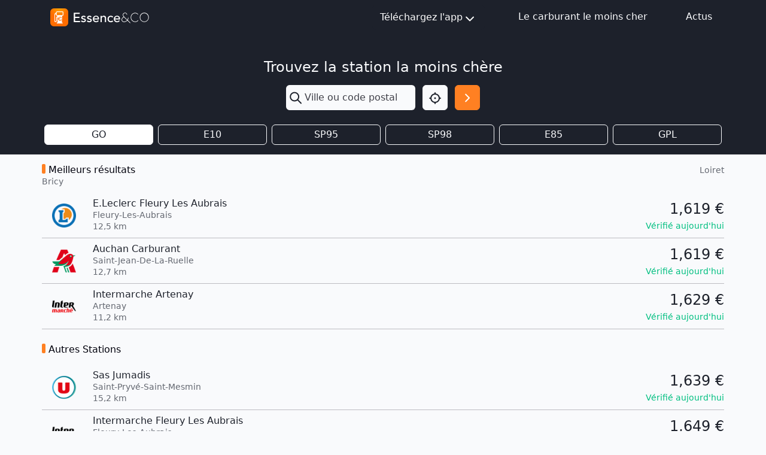

--- FILE ---
content_type: text/html; charset=utf-8
request_url: https://mon-essence.fr/ville/12667-bricy
body_size: 6732
content:



<!DOCTYPE html>
<html lang="fr">
    <head>
        <meta charset="utf-8">
        <title>Prix des carburants Gasoil à Bricy (Loiret) - Essence</title>
        <meta name="description" content="Prix des carburants dans les stations services à Bricy (Loiret), ainsi que les informations pratiques pour s'y rendre.">
        <meta name="keywords" content="Bricy, Loiret, comparateur, essence, carburant, gasoil, prix,  sp95, sp98, e10, e85, gpl">
        <meta name="viewport" content="width=device-width, initial-scale=1">
        <!-- bing indexation -->
        <meta name="msvalidate.01" content="E3033A58621573D4B4737A1F8F297A9B">
        <!-- App store -->
        <meta name="apple-itunes-app" content="app-id=459724569">
        <!-- Play Store -->
        <meta name="google-play-app" content="app-id=com.ripplemotion.android.EssenceLite&amp;referrer=utm_source=mobilebannerwww">
        <meta name="google-site-verification" content="mduWAITbcnrTSOpTlT4AkYmTzYGrbxkZZoG9Sen1hOQ" />

        <!-- RSS FEED -->
        <link rel="alternate" type="application/rss+xml" href="/blog/feed/" />

        <link href="/static/img/favicon.ico" rel="shortcut icon" type="image/x-icon"/>
        <link rel="apple-touch-icon" sizes="180x180" href="/static/img/apple-touch-icon.png">

        <!-- Fonts & icons -->
        <link rel="stylesheet" href="https://cdn.jsdelivr.net/npm/@tabler/icons-webfont@3.12.0/dist/tabler-icons.min.css">

        <link href= "/static/bootstrap5/css/bootstrap.min.css" rel="stylesheet">
        <script src="/static/bootstrap5/js/bootstrap.bundle.min.js" defer></script>
        <script src="/static/js/htmx.min.js" defer></script>
        
        
    </head>

<body class="bg-gray-100 d-flex flex-column min-vh-100">
    
    <header class="sticky-top">
        
<nav class="navbar bg-dark navbar-expand">
    <div class="container-md">
        <a id="navbar-home-link" href="/">
            <img class="img-fluid my-1" alt="Essence&amp;Co" src="/static/img/logotype-light.svg" width="170"
                height="34">
        </a>

        <!-- Medium screen or smaller -->
        <div class="dropdown d-block d-md-none position-static m-0">
            <button class="btn btn-light p-1 me-1 rounded-1" type="button" id="navbar-dropdown-burger-button" data-bs-toggle="dropdown"
                aria-expanded="false" aria-label="Menu">
                <i id="navbar-dropdown-burger-icon" class="ti ti-menu-2 text-dark h1 align-middle"></i>
            </button>

            <ul id="navbar-dropdown-burger-links" class="dropdown-menu bg-dark w-100 mt-0 rounded-0 border-0" aria-labelledby="navbar-dropdown-burger-button">
                <li>
                    <a class="dropdown-item bg-dark text-light pt-1 pb-2"
                        href="http://apple.co/2l206uN" target="_blank">
                        Téléchargez l'app iOS
                    </a>
                </li>
                <li>
                    <a class="dropdown-item bg-dark text-light pt-1 pb-2"
                        href="http://bit.ly/2M1pBVQ" target="_blank">
                        Téléchargez l'app Android
                    </a>
                </li>
                <li>
                    <a class="dropdown-item bg-dark text-light pt-1 pb-2" href="/infos/">
                        Le carburant le moins cher
                    </a>
                </li>
                <li>
                    <a class="dropdown-item bg-dark text-light pt-1 pb-2" href="/blog/">
                        Actus
                    </a>
                </li>
            </ul>
        </div>

        <!-- Medium screen or higher -->
        <div class="d-none d-md-block">
            <ul class="navbar-nav">
                <li class="nav-item me-4">
                    <div class="dropdown">
                        <button class="btn btn-dark d-flex justify-content-center align-items-center" type="button" id="navbar-dropdown-download"
                            data-bs-toggle="dropdown" aria-expanded="false" aria-label="Téléchargez l'app">
                            Téléchargez l'app<i class="ti ti-chevron-down fs-1 mt-1"></i>
                        </button>

                        <ul class="dropdown-menu bg-dark rounded-0 border-0" aria-labelledby="navbar-dropdown-download">
                            <li>
                                <a class="dropdown-item bg-dark text-light pt-2 pb-1"
                                    href="http://apple.co/2l206uN" target="_blank">
                                    Téléchargez l'app iOS
                                </a>
                            </li>
                            <li>
                                <a class="dropdown-item bg-dark text-light pt-2 pb-1"
                                    href="http://bit.ly/2M1pBVQ" target="_blank">
                                    Téléchargez l'app Android
                                </a>
                            </li>
                        </ul>
                    </div>
                </li>
                <li class="nav-item mx-4">
                    <a class="nav-link text-light" href="/infos/">Le carburant le moins cher</a>
                </li>
                <li class="nav-item ms-4">
                    <a class="nav-link text-light" href="/blog/">Actus</a>
                </li>
            </ul>
        </div>
    </div>
</nav>

<script>
    document.addEventListener("DOMContentLoaded", (event) => {
        const menu = document.getElementById("navbar-dropdown-burger-links");

        const callback = (mutationList, observer) => {
            for (const mutation of mutationList) {
                if (mutation.type === "attributes") {
                    const icon = document.getElementById("navbar-dropdown-burger-icon");
                    if (menu.classList.contains("show")) {
                        icon.classList.remove("ti-menu-2")
                        icon.classList.add("ti-x")
                    } else {
                        icon.classList.remove("ti-x")
                        icon.classList.add("ti-menu-2")
                    }
                }
            }
        };

        const observer = new MutationObserver(callback);

        observer.observe(menu, { attributes: true, attributeFilter: ["class"] });
    });
</script>

    </header>
    
    <main class="content">
        
<div class="bg-dark py-3">
    <div class="container">
        
        

<div class="d-flex flex-column align-items-center py-4">
    <h2 class="fs-1 text-light w-100 text-center mb-3">Trouvez la station la moins chère</h2>
    <form class="row" method="get" action="/recherche/">
        <div class="col-8 px-0 dropdown">
            
            <div class="input-group h-100">
                <span class="input-group-text border-0 p-1" id="search-input"><i class="ti ti-search text-dark fs-1" id="search-input"></i></span>
                <input type="text" name="q" class="form-control ps-0 shadow-none border-0 bg-gray-100" placeholder="Ville ou code postal" aria-describedby="search-input" autocomplete="off" hx-get="/suggestion/" hx-target="#suggestion-results" hx-trigger="input changed delay:500ms" id="id_q">
            </div>
            
            <div id="suggestion-results"></div>
        </div>
        <div class="col-2 d-flex justify-content-end px-0">
            <button type="button" class="btn btn-light d-flex p-2" onclick="getLocation()" aria-label="Localisation">
                <i class="ti ti-focus-2 fs-1 text-dark"></i>
            </button>
        </div>
        <div class="col-2 px-0 d-flex justify-content-end">
            <button id="search-button" type="submit" class="btn btn-primary d-flex p-2" aria-label="Rechercher"><i class="ti ti-chevron-right fs-1 text-white"></i></button>
        </div>
    </form>

</div>
<script>
    function getLocation() {
        const options = {
            timeout: 7000,
        };
        function success(pos) {
            const crd = pos.coords;
            document.getElementById("id_q").value = `${crd.latitude.toFixed(3)},${crd.longitude.toFixed(3)}`
            document.getElementById("search-button").click()
        }
        function error(err) {
            console.warn(`ERROR(${err.code}): ${err.message}`);
            switch (error.code) {
                case error.PERMISSION_DENIED:
                    alert('Vous n\'avez pas autorisé le navigateur à utiliser votre position.')
                    break;
                case error.POSITION_UNAVAILABLE:
                    alert('location_not_found_msg')
                    break;
                case error.TIMEOUT:
                    alert('request_timeout_msg')
                    break;
            }
        }
        navigator.geolocation.getCurrentPosition(success, error, options);
    }

    window.addEventListener("pageshow", (event) => {
        const suggestions = document.getElementById("suggestion-results");
        if (suggestions) {
            suggestions.replaceChildren()
        }
    });
</script>


        
            <form method="get" id="gas-type-form" class="d-none">
                <li>
    
    <label for="id_gtf">Gtf :</label>
    <select name="gtf" id="id_gtf">
  <option value="gasoil" selected>GO</option>

  <option value="sp95+e10">E10</option>

  <option value="sp95">SP95</option>

  <option value="sp98">SP98</option>

  <option value="e85">E85</option>

  <option value="gpl">GPL</option>

</select>
    
    
      
    
  </li>
            </form>
            <div class="row">
                
                <div class="col-2 px-1">
                    
                    <input
                        type="button"
                        class="btn-check d-none"
                        id="id-gasoil"
                        onclick="return false;" 
                    >
                    <label class="btn btn-outline-light fw-medium fs-md-5 w-100 p-1 bg-white text-dark" for="id-gasoil">GO</label>
                </div>
                
                <div class="col-2 px-1">
                    
                    <input
                        type="button"
                        class="btn-check d-none"
                        id="id-sp95+e10"
                         onclick="submitOnCheck(this, 'sp95+e10')" 
                    >
                    <label class="btn btn-outline-light fw-medium fs-md-5 w-100 p-1 " for="id-sp95+e10">E10</label>
                </div>
                
                <div class="col-2 px-1">
                    
                    <input
                        type="button"
                        class="btn-check d-none"
                        id="id-sp95"
                         onclick="submitOnCheck(this, 'sp95')" 
                    >
                    <label class="btn btn-outline-light fw-medium fs-md-5 w-100 p-1 " for="id-sp95">SP95</label>
                </div>
                
                <div class="col-2 px-1">
                    
                    <input
                        type="button"
                        class="btn-check d-none"
                        id="id-sp98"
                         onclick="submitOnCheck(this, 'sp98')" 
                    >
                    <label class="btn btn-outline-light fw-medium fs-md-5 w-100 p-1 " for="id-sp98">SP98</label>
                </div>
                
                <div class="col-2 px-1">
                    
                    <input
                        type="button"
                        class="btn-check d-none"
                        id="id-e85"
                         onclick="submitOnCheck(this, 'e85')" 
                    >
                    <label class="btn btn-outline-light fw-medium fs-md-5 w-100 p-1 " for="id-e85">E85</label>
                </div>
                
                <div class="col-2 px-1">
                    
                    <input
                        type="button"
                        class="btn-check d-none"
                        id="id-gpl"
                         onclick="submitOnCheck(this, 'gpl')" 
                    >
                    <label class="btn btn-outline-light fw-medium fs-md-5 w-100 p-1 " for="id-gpl">GPL</label>
                </div>
                
            </div>
            
            <script>
                function submitOnCheck(input, selectValue) {
                    document.getElementById("id_gtf").value = selectValue;
                    document.getElementById("gas-type-form").submit();
                }
            </script>
            
        
    </div>
</div>


<div class="container mt-3 px-md-0">
    
    <div class="d-flex justify-content-between">
        <div>
            <h2 class="header-badge mb-0 fw-medium">Meilleurs résultats</h2>
            <p class="small text-gray-500 fw-light">Bricy</p>
        </div>
        <p class="small text-gray-500 fw-light">Loiret</p>
    </div>
    
    


<a class="row text-decoration-none text-dark" id="gas-price-32878" href="/station/fleury-les-aubrais/e-leclerc-fleury-les-aubrais">
    <div class="col-2 col-md-1 text-center m-auto px-0">
        <img src="https://mon-essence.fr/media/cache/dd/00/dd00e1af59b17adf3012d10d9b46cac4.png" alt="Enseigne Leclerc" width="40" height="40">
    </div>
    <div class="col col-md-8 px-0">
        <div class="d-flex flex-column justify-content-center">
            <h2 class="fw-normal mb-0">E.Leclerc Fleury Les Aubrais</h2>
            <span class="small text-gray-500 fw-light">Fleury-Les-Aubrais</span>
            <div class="d-flex align-items-center">
                <p class="small text-gray-500 fw-light mb-0" style="margin-top:-2px;">12,5 km</p>
                
                
            </div>
        </div>
    </div>
    <div class="col-5 col-md-3 text-end m-auto ps-0">
        
        <div class="d-flex flex-column">
            
                <span class="fs-1 fw-medium mb-0 ">1,619 &#8364;</span>
                


<span class="text-success small fw-medium">Vérifié aujourd&#x27;hui</span>


            
        </div>
        
    </div>
</a>
<hr class="my-2 mx-0"/>

    
    


<a class="row text-decoration-none text-dark" id="gas-price-29510" href="/station/saint-jean-de-la-ruelle/auchan-carburant">
    <div class="col-2 col-md-1 text-center m-auto px-0">
        <img src="https://mon-essence.fr/media/cache/c2/c2/c2c275c16ce38ede208c7dbd4c3f1206.png" alt="Enseigne Auchan" width="40" height="40">
    </div>
    <div class="col col-md-8 px-0">
        <div class="d-flex flex-column justify-content-center">
            <h2 class="fw-normal mb-0">Auchan Carburant</h2>
            <span class="small text-gray-500 fw-light">Saint-Jean-De-La-Ruelle</span>
            <div class="d-flex align-items-center">
                <p class="small text-gray-500 fw-light mb-0" style="margin-top:-2px;">12,7 km</p>
                
                
            </div>
        </div>
    </div>
    <div class="col-5 col-md-3 text-end m-auto ps-0">
        
        <div class="d-flex flex-column">
            
                <span class="fs-1 fw-medium mb-0 ">1,619 &#8364;</span>
                


<span class="text-success small fw-medium">Vérifié aujourd&#x27;hui</span>


            
        </div>
        
    </div>
</a>
<hr class="my-2 mx-0"/>

    
    


<a class="row text-decoration-none text-dark" id="gas-price-5288" href="/station/artenay/intermarche-artenay">
    <div class="col-2 col-md-1 text-center m-auto px-0">
        <img src="https://mon-essence.fr/media/cache/06/43/06432edfc85058cc69048cda16ab5950.png" alt="Enseigne Intermarché" width="40" height="40">
    </div>
    <div class="col col-md-8 px-0">
        <div class="d-flex flex-column justify-content-center">
            <h2 class="fw-normal mb-0">Intermarche Artenay</h2>
            <span class="small text-gray-500 fw-light">Artenay</span>
            <div class="d-flex align-items-center">
                <p class="small text-gray-500 fw-light mb-0" style="margin-top:-2px;">11,2 km</p>
                
                
            </div>
        </div>
    </div>
    <div class="col-5 col-md-3 text-end m-auto ps-0">
        
        <div class="d-flex flex-column">
            
                <span class="fs-1 fw-medium mb-0 ">1,629 &#8364;</span>
                


<span class="text-success small fw-medium">Vérifié aujourd&#x27;hui</span>


            
        </div>
        
    </div>
</a>
<hr class="my-2 mx-0"/>

    
    

    
    <h2 class="header-badge fw-medium my-4" >Autres Stations</h2>
    
    


<a class="row text-decoration-none text-dark" id="gas-price-24917" href="/station/saint-pryve-saint-mesmin/sas-jumadis">
    <div class="col-2 col-md-1 text-center m-auto px-0">
        <img src="https://mon-essence.fr/media/cache/0a/25/0a257202e174e52765c345c7d4399a76.png" alt="Enseigne Système U" width="40" height="40">
    </div>
    <div class="col col-md-8 px-0">
        <div class="d-flex flex-column justify-content-center">
            <h2 class="fw-normal mb-0">Sas Jumadis</h2>
            <span class="small text-gray-500 fw-light">Saint-Pryvé-Saint-Mesmin</span>
            <div class="d-flex align-items-center">
                <p class="small text-gray-500 fw-light mb-0" style="margin-top:-2px;">15,2 km</p>
                
                
            </div>
        </div>
    </div>
    <div class="col-5 col-md-3 text-end m-auto ps-0">
        
        <div class="d-flex flex-column">
            
                <span class="fs-1 fw-medium mb-0 ">1,639 &#8364;</span>
                


<span class="text-success small fw-medium">Vérifié aujourd&#x27;hui</span>


            
        </div>
        
    </div>
</a>
<hr class="my-2 mx-0"/>

    
    


<a class="row text-decoration-none text-dark" id="gas-price-7692" href="/station/fleury-les-aubrais/intermarche-fleury-les-aubrais">
    <div class="col-2 col-md-1 text-center m-auto px-0">
        <img src="https://mon-essence.fr/media/cache/06/43/06432edfc85058cc69048cda16ab5950.png" alt="Enseigne Intermarché" width="40" height="40">
    </div>
    <div class="col col-md-8 px-0">
        <div class="d-flex flex-column justify-content-center">
            <h2 class="fw-normal mb-0">Intermarche Fleury Les Aubrais</h2>
            <span class="small text-gray-500 fw-light">Fleury-Les-Aubrais</span>
            <div class="d-flex align-items-center">
                <p class="small text-gray-500 fw-light mb-0" style="margin-top:-2px;">13,2 km</p>
                
                
            </div>
        </div>
    </div>
    <div class="col-5 col-md-3 text-end m-auto ps-0">
        
        <div class="d-flex flex-column">
            
                <span class="fs-1 fw-medium mb-0 ">1,649 &#8364;</span>
                


<span class="text-success small fw-medium">Vérifié aujourd&#x27;hui</span>


            
        </div>
        
    </div>
</a>
<hr class="my-2 mx-0"/>

    
    


<a class="row text-decoration-none text-dark" id="gas-price-18718" href="/station/saint-jean-de-la-ruelle/relais-st-jean">
    <div class="col-2 col-md-1 text-center m-auto px-0">
        <img src="https://mon-essence.fr/media/cache/08/53/0853357a7144312a23825a5ed69c599f.png" alt="Enseigne TotalEnergies Access" width="40" height="40">
    </div>
    <div class="col col-md-8 px-0">
        <div class="d-flex flex-column justify-content-center">
            <h2 class="fw-normal mb-0">Relais St Jean</h2>
            <span class="small text-gray-500 fw-light">Saint-Jean-De-La-Ruelle</span>
            <div class="d-flex align-items-center">
                <p class="small text-gray-500 fw-light mb-0" style="margin-top:-2px;">12,8 km</p>
                
                
            </div>
        </div>
    </div>
    <div class="col-5 col-md-3 text-end m-auto ps-0">
        
        <div class="d-flex flex-column">
            
                <span class="fs-1 fw-medium mb-0 ">1,654 &#8364;</span>
                


<span class="text-success small fw-medium">Vérifié aujourd&#x27;hui</span>


            
        </div>
        
    </div>
</a>
<hr class="my-2 mx-0"/>

    
    


<a class="row text-decoration-none text-dark" id="gas-price-11749" href="/station/ingre/carrefour-market">
    <div class="col-2 col-md-1 text-center m-auto px-0">
        <img src="https://mon-essence.fr/media/cache/1d/d4/1dd4286147e7867803bde68d935ac84e.png" alt="Enseigne Carrefour Market" width="40" height="40">
    </div>
    <div class="col col-md-8 px-0">
        <div class="d-flex flex-column justify-content-center">
            <h2 class="fw-normal mb-0">Carrefour Market</h2>
            <span class="small text-gray-500 fw-light">Ingré</span>
            <div class="d-flex align-items-center">
                <p class="small text-gray-500 fw-light mb-0" style="margin-top:-2px;">10,0 km</p>
                
                
            </div>
        </div>
    </div>
    <div class="col-5 col-md-3 text-end m-auto ps-0">
        
        <div class="d-flex flex-column">
            
                <span class="fs-1 fw-medium mb-0 ">1,669 &#8364;</span>
                


<span class="text-danger small fw-medium">Vigilance prix</span>


            
        </div>
        
    </div>
</a>
<hr class="my-2 mx-0"/>

    
    


<a class="row text-decoration-none text-dark" id="gas-price-17261215" href="/station/fleury-les-aubrais/picoty-reseau-xpress">
    <div class="col-2 col-md-1 text-center m-auto px-0">
        <img src="https://mon-essence.fr/media/cache/af/ef/afefa884cacd715a2cc996277112d031.png" alt="Enseigne Avia" width="40" height="40">
    </div>
    <div class="col col-md-8 px-0">
        <div class="d-flex flex-column justify-content-center">
            <h2 class="fw-normal mb-0">Picoty Réseau Xpress</h2>
            <span class="small text-gray-500 fw-light">Fleury-Les-Aubrais</span>
            <div class="d-flex align-items-center">
                <p class="small text-gray-500 fw-light mb-0" style="margin-top:-2px;">13,0 km</p>
                
                
            </div>
        </div>
    </div>
    <div class="col-5 col-md-3 text-end m-auto ps-0">
        
        <div class="d-flex flex-column">
            
                <span class="fs-1 fw-medium mb-0 ">1,679 &#8364;</span>
                


<span class="text-success small fw-medium">Vérifié aujourd&#x27;hui</span>


            
        </div>
        
    </div>
</a>
<hr class="my-2 mx-0"/>

    
    


<a class="row text-decoration-none text-dark" id="gas-price-1263" href="/station/fleury-les-aubrais/carrefour-market">
    <div class="col-2 col-md-1 text-center m-auto px-0">
        <img src="https://mon-essence.fr/media/cache/1d/d4/1dd4286147e7867803bde68d935ac84e.png" alt="Enseigne Carrefour Market" width="40" height="40">
    </div>
    <div class="col col-md-8 px-0">
        <div class="d-flex flex-column justify-content-center">
            <h2 class="fw-normal mb-0">Carrefour Market</h2>
            <span class="small text-gray-500 fw-light">Fleury-Les-Aubrais</span>
            <div class="d-flex align-items-center">
                <p class="small text-gray-500 fw-light mb-0" style="margin-top:-2px;">13,6 km</p>
                
                
            </div>
        </div>
    </div>
    <div class="col-5 col-md-3 text-end m-auto ps-0">
        
        <div class="d-flex flex-column">
            
                <span class="fs-1 fw-medium mb-0 ">1,679 &#8364;</span>
                


<span class="text-success small fw-medium">Vérifié aujourd&#x27;hui</span>


            
        </div>
        
    </div>
</a>
<hr class="my-2 mx-0"/>

    
    


<a class="row text-decoration-none text-dark" id="gas-price-476074" href="/station/orleans/carrefour-market-st-mesmin">
    <div class="col-2 col-md-1 text-center m-auto px-0">
        <img src="https://mon-essence.fr/media/cache/1d/d4/1dd4286147e7867803bde68d935ac84e.png" alt="Enseigne Carrefour Market" width="40" height="40">
    </div>
    <div class="col col-md-8 px-0">
        <div class="d-flex flex-column justify-content-center">
            <h2 class="fw-normal mb-0">Carrefour Market St Mesmin</h2>
            <span class="small text-gray-500 fw-light">Orléans</span>
            <div class="d-flex align-items-center">
                <p class="small text-gray-500 fw-light mb-0" style="margin-top:-2px;">15,4 km</p>
                
                
            </div>
        </div>
    </div>
    <div class="col-5 col-md-3 text-end m-auto ps-0">
        
        <div class="d-flex flex-column">
            
                <span class="fs-1 fw-medium mb-0 ">1,679 &#8364;</span>
                


<span class="text-success small fw-medium">Vérifié aujourd&#x27;hui</span>


            
        </div>
        
    </div>
</a>
<hr class="my-2 mx-0"/>

    
    


<a class="row text-decoration-none text-dark" id="gas-price-10186" href="/station/patay/intermarche-patay">
    <div class="col-2 col-md-1 text-center m-auto px-0">
        <img src="https://mon-essence.fr/media/cache/06/43/06432edfc85058cc69048cda16ab5950.png" alt="Enseigne Intermarché" width="40" height="40">
    </div>
    <div class="col col-md-8 px-0">
        <div class="d-flex flex-column justify-content-center">
            <h2 class="fw-normal mb-0">Intermarche Patay</h2>
            <span class="small text-gray-500 fw-light">Patay</span>
            <div class="d-flex align-items-center">
                <p class="small text-gray-500 fw-light mb-0" style="margin-top:-2px;">8,0 km</p>
                
                
            </div>
        </div>
    </div>
    <div class="col-5 col-md-3 text-end m-auto ps-0">
        
        <div class="d-flex flex-column">
            
                <span class="fs-1 fw-medium mb-0 ">1,689 &#8364;</span>
                


<span class="text-danger small fw-medium">Vigilance prix</span>


            
        </div>
        
    </div>
</a>
<hr class="my-2 mx-0"/>

    
    


<a class="row text-decoration-none text-dark" id="gas-price-22903" href="/station/saran/carrefour-saran">
    <div class="col-2 col-md-1 text-center m-auto px-0">
        <img src="https://mon-essence.fr/media/cache/39/5d/395db2e21830e310e17ac4ca0b02c4a8.png" alt="Enseigne Carrefour" width="40" height="40">
    </div>
    <div class="col col-md-8 px-0">
        <div class="d-flex flex-column justify-content-center">
            <h2 class="fw-normal mb-0">Carrefour Saran</h2>
            <span class="small text-gray-500 fw-light">Saran</span>
            <div class="d-flex align-items-center">
                <p class="small text-gray-500 fw-light mb-0" style="margin-top:-2px;">9,7 km</p>
                
                
            </div>
        </div>
    </div>
    <div class="col-5 col-md-3 text-end m-auto ps-0">
        
        <div class="d-flex flex-column">
            
                <span class="fs-1 fw-medium mb-0 ">1,705 &#8364;</span>
                


<span class="text-success small fw-medium">Vérifié aujourd&#x27;hui</span>


            
        </div>
        
    </div>
</a>
<hr class="my-2 mx-0"/>

    
    


<a class="row text-decoration-none text-dark" id="gas-price-11104" href="/station/saran/intermarche-saran">
    <div class="col-2 col-md-1 text-center m-auto px-0">
        <img src="https://mon-essence.fr/media/cache/06/43/06432edfc85058cc69048cda16ab5950.png" alt="Enseigne Intermarché" width="40" height="40">
    </div>
    <div class="col col-md-8 px-0">
        <div class="d-flex flex-column justify-content-center">
            <h2 class="fw-normal mb-0">Intermarche Saran</h2>
            <span class="small text-gray-500 fw-light">Saran</span>
            <div class="d-flex align-items-center">
                <p class="small text-gray-500 fw-light mb-0" style="margin-top:-2px;">11,2 km</p>
                
                
            </div>
        </div>
    </div>
    <div class="col-5 col-md-3 text-end m-auto ps-0">
        
        <div class="d-flex flex-column">
            
                <span class="fs-1 fw-medium mb-0 ">1,719 &#8364;</span>
                


<span class="text-success small fw-medium">Vérifié aujourd&#x27;hui</span>


            
        </div>
        
    </div>
</a>
<hr class="my-2 mx-0"/>

    
    


<a class="row text-decoration-none text-dark" id="gas-price-16159" href="/station/la-chapelle-saint-mesmin/intermarche-chapelle-st-mesmin">
    <div class="col-2 col-md-1 text-center m-auto px-0">
        <img src="https://mon-essence.fr/media/cache/06/43/06432edfc85058cc69048cda16ab5950.png" alt="Enseigne Intermarché" width="40" height="40">
    </div>
    <div class="col col-md-8 px-0">
        <div class="d-flex flex-column justify-content-center">
            <h2 class="fw-normal mb-0">Intermarche Chapelle St Mesmin</h2>
            <span class="small text-gray-500 fw-light">La Chapelle-Saint-Mesmin</span>
            <div class="d-flex align-items-center">
                <p class="small text-gray-500 fw-light mb-0" style="margin-top:-2px;">13,4 km</p>
                
                
            </div>
        </div>
    </div>
    <div class="col-5 col-md-3 text-end m-auto ps-0">
        
        <div class="d-flex flex-column">
            
                <span class="fs-1 fw-medium mb-0 ">1,719 &#8364;</span>
                


<span class="text-success small fw-medium">Vérifié aujourd&#x27;hui</span>


            
        </div>
        
    </div>
</a>
<hr class="my-2 mx-0"/>

    
    


<a class="row text-decoration-none text-dark" id="gas-price-11872673" href="/station/ormes/station-ormes">
    <div class="col-2 col-md-1 text-center m-auto px-0">
        <img src="https://mon-essence.fr/media/cache/cb/fc/cbfca02b663474bae04b99facfa5b9f4.png" alt="Enseigne TotalEnergies" width="40" height="40">
    </div>
    <div class="col col-md-8 px-0">
        <div class="d-flex flex-column justify-content-center">
            <h2 class="fw-normal mb-0">Station Ormes</h2>
            <span class="small text-gray-500 fw-light">Ormes</span>
            <div class="d-flex align-items-center">
                <p class="small text-gray-500 fw-light mb-0" style="margin-top:-2px;">3,9 km</p>
                
                
            </div>
        </div>
    </div>
    <div class="col-5 col-md-3 text-end m-auto ps-0">
        
        <div class="d-flex flex-column">
            
                <span class="fs-1 fw-medium mb-0 ">1,759 &#8364;</span>
                


<span class="text-success small fw-medium">Vérifié aujourd&#x27;hui</span>


            
        </div>
        
    </div>
</a>
<hr class="my-2 mx-0"/>

    
    


<a class="row text-decoration-none text-dark" id="gas-price-18725" href="/station/fleury-les-aubrais/relais-des-aubrais">
    <div class="col-2 col-md-1 text-center m-auto px-0">
        <img src="https://mon-essence.fr/media/cache/cb/fc/cbfca02b663474bae04b99facfa5b9f4.png" alt="Enseigne TotalEnergies" width="40" height="40">
    </div>
    <div class="col col-md-8 px-0">
        <div class="d-flex flex-column justify-content-center">
            <h2 class="fw-normal mb-0">Relais Des Aubrais</h2>
            <span class="small text-gray-500 fw-light">Fleury-Les-Aubrais</span>
            <div class="d-flex align-items-center">
                <p class="small text-gray-500 fw-light mb-0" style="margin-top:-2px;">11,6 km</p>
                
                
            </div>
        </div>
    </div>
    <div class="col-5 col-md-3 text-end m-auto ps-0">
        
        <div class="d-flex flex-column">
            
                <span class="fs-1 fw-medium mb-0 ">1,772 &#8364;</span>
                


<span class="text-success small fw-medium">Vérifié aujourd&#x27;hui</span>


            
        </div>
        
    </div>
</a>
<hr class="my-2 mx-0"/>

    
    


<a class="row text-decoration-none text-dark" id="gas-price-18734" href="/station/saran/shell-saran">
    <div class="col-2 col-md-1 text-center m-auto px-0">
        <img src="https://mon-essence.fr/media/cache/7b/e4/7be4b374f3cd4dd121989d01a3bce0df.png" alt="Enseigne Shell" width="40" height="40">
    </div>
    <div class="col col-md-8 px-0">
        <div class="d-flex flex-column justify-content-center">
            <h2 class="fw-normal mb-0">Shell Saran</h2>
            <span class="small text-gray-500 fw-light">Saran</span>
            <div class="d-flex align-items-center">
                <p class="small text-gray-500 fw-light mb-0" style="margin-top:-2px;">7,8 km</p>
                
                
            </div>
        </div>
    </div>
    <div class="col-5 col-md-3 text-end m-auto ps-0">
        
        <div class="d-flex flex-column">
            
                <span class="fs-1 fw-medium mb-0 ">1,879 &#8364;</span>
                


<span class="text-success small fw-medium">Vérifié aujourd&#x27;hui</span>


            
        </div>
        
    </div>
</a>
<hr class="my-2 mx-0"/>

    
    


<a class="row text-decoration-none text-dark" id="gas-price-25977" href="/station/gidy/relais-orleans-saran">
    <div class="col-2 col-md-1 text-center m-auto px-0">
        <img src="https://mon-essence.fr/media/cache/cb/fc/cbfca02b663474bae04b99facfa5b9f4.png" alt="Enseigne TotalEnergies" width="40" height="40">
    </div>
    <div class="col col-md-8 px-0">
        <div class="d-flex flex-column justify-content-center">
            <h2 class="fw-normal mb-0">Relais Orleans Saran</h2>
            <span class="small text-gray-500 fw-light">Gidy</span>
            <div class="d-flex align-items-center">
                <p class="small text-gray-500 fw-light mb-0" style="margin-top:-2px;">6,5 km</p>
                
                    <img class="rounded-1 ms-2" src="/static/img/icn-autoroute.png" width="16" height="16" alt="icone station sur aires d'autoroute">
                
                
            </div>
        </div>
    </div>
    <div class="col-5 col-md-3 text-end m-auto ps-0">
        
        <div class="d-flex flex-column">
            
                <span class="fs-1 fw-medium mb-0 ">1,899 &#8364;</span>
                


<span class="text-success small fw-medium">Vérifié aujourd&#x27;hui</span>


            
        </div>
        
    </div>
</a>
<hr class="my-2 mx-0"/>

    
    


<a class="row text-decoration-none text-dark" id="gas-price-25982" href="/station/gidy/relais-orleans-gidy">
    <div class="col-2 col-md-1 text-center m-auto px-0">
        <img src="https://mon-essence.fr/media/cache/cb/fc/cbfca02b663474bae04b99facfa5b9f4.png" alt="Enseigne TotalEnergies" width="40" height="40">
    </div>
    <div class="col col-md-8 px-0">
        <div class="d-flex flex-column justify-content-center">
            <h2 class="fw-normal mb-0">Relais Orleans Gidy</h2>
            <span class="small text-gray-500 fw-light">Gidy</span>
            <div class="d-flex align-items-center">
                <p class="small text-gray-500 fw-light mb-0" style="margin-top:-2px;">6,9 km</p>
                
                    <img class="rounded-1 ms-2" src="/static/img/icn-autoroute.png" width="16" height="16" alt="icone station sur aires d'autoroute">
                
                
            </div>
        </div>
    </div>
    <div class="col-5 col-md-3 text-end m-auto ps-0">
        
        <div class="d-flex flex-column">
            
                <span class="fs-1 fw-medium mb-0 ">1,899 &#8364;</span>
                


<span class="text-success small fw-medium">Vérifié aujourd&#x27;hui</span>


            
        </div>
        
    </div>
</a>
<hr class="my-2 mx-0"/>

    
    
</div>



    </main>
    
        
<footer class="footer bg-dark mt-auto">
    <div class="container">
        <div class="row">
            <div class="col-md-6 col-sm-12 pt-4 pb-3">
                <div class="text-center text-md-start">
                    <div class="row">
                        <div class="col pb-2">
                            <img alt="Essence&amp;CO-logo" src="/static/img/logotype-light.svg" height="35px" width="175px"/>
                        </div>
                    </div>
                    <div class="row">
                        <div class="col">
                            <div class="text-light text-nowrap fw-light small">
                                <p class="mb-0">
                                    Rejoignez les 1,5 million d'automobilistes qui réalisent
                                </p>
                                <p class="mb-0">
                                    chaque jour des économies sur leur budget carburant !
                                </p>
                            </div>
                            <div class="py-2">
                                <a id="linkedin-link" href="https://www.linkedin.com/company/essence-eco/?utm_source=mon_essence_footer" target="_blank" class="me-4 text-decoration-none">
                                    <img alt="LinkedIn" src="/static/img/icn-linkedin.svg" height="18px" width="18px"/>
                                </a>
                                <a id="facebook-link" href="https://www.facebook.com/CarburantMoinsCher/?utm_source=mon_essence_footer" target="_blank" class="text-decoration-none">
                                    <img alt="Facebook" src="/static/img/icn-facebook.svg" height="18px" width="18px"/>
                                </a>
                                <a id="youtube-link" href="https://www.youtube.com/user/TheEssenceApp/?utm_source=mon_essence_footer" target="_blank" class="ms-4 text-decoration-none">
                                    <img alt="YouTube" src="/static/img/icn-youtube.svg" height="18px" width="18px"/>
                                </a>
                            </div>
                            <div class="pt-1">
                                <a id="apple-store-link" href="http://apple.co/2l206uN" target="_blank" class="text-decoration-none">
                                    <img alt="App Store" src="/static/img/icn-app-store.svg" height="35px" width="120px" class="me-4"/>
                                </a>
                                <a id="google-play-store-link" href="http://bit.ly/2niKhkE" target="_blank" class="text-decoration-none">
                                    <img alt="Google Play Store" src="/static/img/icn-google-play.svg" height="35px" width="120px"/>
                                </a>
                            </div>
                        </div>
                    </div>
                </div>
            </div>
            <div class="col-md-6 col-sm-12 px-5 px-md-0 pt-md-5">
                <div class="row text-light">
                    <div class="col">
                        <p class="mb-1">À propos</p>
                    </div>
                    <div class="col">
                        <p class="text-end text-nowrap mb-1">Mentions légales</p>
                    </div>
                </div>
                <div class="row fw-lighter">
                    <div class="col small d-flex flex-column">
                        <a class="text-light text-decoration-none mb-1" href="/blog/">Actualités</a>
                        <a class="text-light text-decoration-none mb-1" id="footer-faq-link" href="/faq/">FAQ</a>
                        <a class="text-light text-decoration-none mb-1" id="footer-contact-link" href="/contact/">Contact</a>
                        <a class="text-light text-decoration-none mb-1" href="/presse/">Presse</a>
                    </div>
                    <div class="col d-flex flex-column align-items-end">
                        <a class="text-nowrap small text-light text-decoration-none" href="/conditions-generales/">Conditions d'utilisation</a>
                        <a class="text-decoration-none fw-normal text-white mt-4" href="https://ripplemotion.fr" target="_blank">Ripple Motion</a>
                    </div>
                </div>
            </div>
        </div>
    </div>
    <div class="text-light small fw-lighter text-center pb-2 pb-md-3">© Essence&amp;CO</div>
</footer>

    
    
      
<div class="d-none">
  <script async src="//pagead2.googlesyndication.com/pagead/js/adsbygoogle.js"></script>
  <!-- Home Essence -->
  <ins class="adsbygoogle infeed block"
       data-ad-client="ca-pub-9597284046746888"
       data-ad-slot="5269910032"
       data-ad-format="fluid"></ins>
  <script>
    window.onload = function() {
      (adsbygoogle = window.adsbygoogle || []).push({});
    }
  </script>
</div>

    
</body>

    


<!-- Google tag (gtag.js) -->
<script async src="https://www.googletagmanager.com/gtag/js?id=G-BFGZT77DLB"></script>
<script>
  window.dataLayer = window.dataLayer || [];
  function gtag(){dataLayer.push(arguments);}
  gtag('js', new Date());

  gtag('config', 'G-BFGZT77DLB');
</script>




            <script>
                function submitOnCheck(input, selectValue) {
                    document.getElementById("id_gtf").value = selectValue;
                    document.getElementById("gas-type-form").submit();
                }
            </script>
            
</html>


--- FILE ---
content_type: text/html; charset=utf-8
request_url: https://www.google.com/recaptcha/api2/aframe
body_size: 268
content:
<!DOCTYPE HTML><html><head><meta http-equiv="content-type" content="text/html; charset=UTF-8"></head><body><script nonce="NB7DbtOWM4MLKY_uJTpZ9A">/** Anti-fraud and anti-abuse applications only. See google.com/recaptcha */ try{var clients={'sodar':'https://pagead2.googlesyndication.com/pagead/sodar?'};window.addEventListener("message",function(a){try{if(a.source===window.parent){var b=JSON.parse(a.data);var c=clients[b['id']];if(c){var d=document.createElement('img');d.src=c+b['params']+'&rc='+(localStorage.getItem("rc::a")?sessionStorage.getItem("rc::b"):"");window.document.body.appendChild(d);sessionStorage.setItem("rc::e",parseInt(sessionStorage.getItem("rc::e")||0)+1);localStorage.setItem("rc::h",'1770142092123');}}}catch(b){}});window.parent.postMessage("_grecaptcha_ready", "*");}catch(b){}</script></body></html>